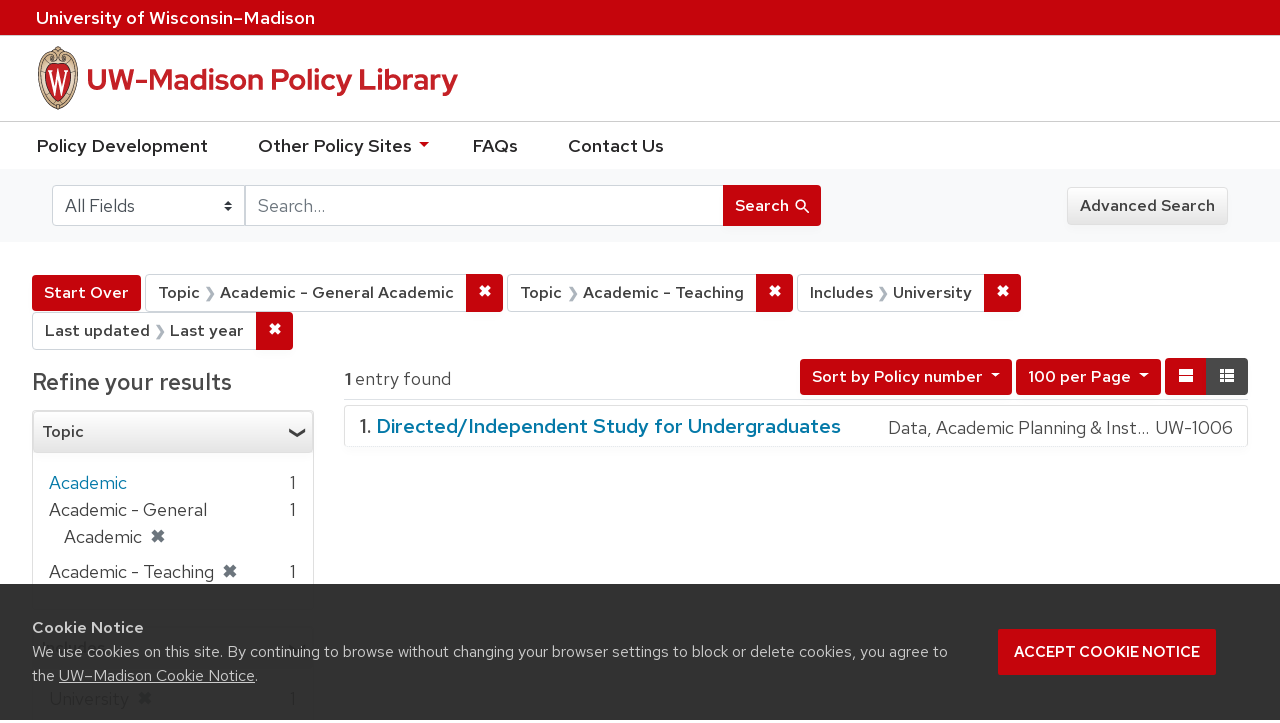

--- FILE ---
content_type: text/html; charset=utf-8
request_url: https://policy.wisc.edu/?f%5Bcategory_ssim%5D%5B%5D=Academic+-+General+Academic&f%5Bcategory_ssim%5D%5B%5D=Academic+-+Teaching&f%5Bpolicyscope_ssim%5D%5B%5D=University&f%5Bupdateddate_dtsi%5D%5B%5D=last_30_days&per_page=100&q=&search_field=all_fields&sort=policynumber_is+asc&view=brief
body_size: 26934
content:

<!DOCTYPE html>
<html class="no-js" lang="en">
  <head>
    <meta charset="utf-8">
    <meta http-equiv="Content-Type" content="text/html; charset=utf-8">
    <meta name="viewport" content="width=device-width, initial-scale=1, shrink-to-fit=no">
    <meta http-equiv="X-UA-Compatible" content="IE=edge">
    <title>Topic: Academic - General Academic and Academic - Teaching / Includes: University / Last updated: Last year - UW-Madison Policy Library Search Results</title>
    <link href="https://policy.wisc.edu/library/opensearch.xml" title="UW-Madison Policy Library" type="application/opensearchdescription+xml" rel="search" />
    <link rel="shortcut icon" type="image/x-icon" href="/assets/favicon-c706bf580891af91f8e187e953cf4daed10e1f2df0e20e627f3729c77d0cbc53.ico" />
    <link href="https://fonts.googleapis.com/icon?family=Material+Icons" rel="stylesheet">
    <link rel="stylesheet" crossorigin href="https://cdn.wisc.cloud/fonts/uw-rh/fonts-woff2.0.0.1.css">
    <link rel="stylesheet" media="all" href="/assets/application-6fbb13c2047d9296329fe3f63bb3c7874811807675deef9e78a3f4def9f0158b.css" />
    <script src="/assets/application-58c7e1ba8818f8859bdb2072b8f925105e0acdbf8c7c938258b44bef2cd3e6d4.js"></script>
    <meta name="csrf-param" content="authenticity_token" />
<meta name="csrf-token" content="9C080tI3CVi3GMyvNCXQVXXq/iHEdqr9v3pIc7wRCEQ7YUhPmAU0QvnYZ+nps5SrGoi5WNvJI3DVd3LrrroUCg==" />
      <meta name="totalResults" content="1" />
<meta name="startIndex" content="0" />
<meta name="itemsPerPage" content="100" />

  <link rel="alternate" type="application/rss+xml" title="RSS for results" href="/library.rss?f%5Bcategory_ssim%5D%5B%5D=Academic+-+General+Academic&amp;f%5Bcategory_ssim%5D%5B%5D=Academic+-+Teaching&amp;f%5Bpolicyscope_ssim%5D%5B%5D=University&amp;f%5Bupdateddate_dtsi%5D%5B%5D=last_30_days&amp;per_page=100&amp;q=&amp;search_field=all_fields&amp;sort=policynumber_is+asc&amp;view=brief" />
  <link rel="alternate" type="application/atom+xml" title="Atom for results" href="/library.atom?f%5Bcategory_ssim%5D%5B%5D=Academic+-+General+Academic&amp;f%5Bcategory_ssim%5D%5B%5D=Academic+-+Teaching&amp;f%5Bpolicyscope_ssim%5D%5B%5D=University&amp;f%5Bupdateddate_dtsi%5D%5B%5D=last_30_days&amp;per_page=100&amp;q=&amp;search_field=all_fields&amp;sort=policynumber_is+asc&amp;view=brief" />
  <link rel="alternate" type="application/json" title="JSON" href="/library.json?f%5Bcategory_ssim%5D%5B%5D=Academic+-+General+Academic&amp;f%5Bcategory_ssim%5D%5B%5D=Academic+-+Teaching&amp;f%5Bpolicyscope_ssim%5D%5B%5D=University&amp;f%5Bupdateddate_dtsi%5D%5B%5D=last_30_days&amp;per_page=100&amp;q=&amp;search_field=all_fields&amp;sort=policynumber_is+asc&amp;view=brief" />

      <script async src="https://www.googletagmanager.com/gtag/js?id=G-8GY8VWD8T5"></script>
      <script src="https://cdn.wisc.cloud/cookie-consent/uwcookieconsent.min.js"></script>
      <script>
        window.dataLayer = window.dataLayer || [];
        function gtag(){dataLayer.push(arguments);}
        gtag('js', new Date());
        gtag('config', 'G-8GY8VWD8T5', {'cookie_domain': 'policy.wisc.edu'});
      </script>
  </head>
  <body class="blacklight-catalog blacklight-catalog-index">
    <div id="skip-link">
      <a class="element-invisible element-focusable rounded-bottom py-2 px-3" data-turbolinks="false" href="#search_field">Skip to search</a>
      <a class="element-invisible element-focusable rounded-bottom py-2 px-3" data-turbolinks="false" href="#main-container">Skip to main content</a>
          <a class="element-invisible element-focusable rounded-bottom py-2 px-3" data-turbolinks="false" href="#documents">Skip to first result</a>

    </div>
    <nav class="navbar navbar-expand-md navbar-dark bg-dark topbar" role="navigation" aria-label="Utility menu">
  <div class="container">
    <a href="http://www.wisc.edu">University <span>of</span> Wisconsin–Madison</a>
  </div>
</nav>

<div id="mobile_nav" role="navigation" aria-hidden="false" aria-selected="true">
    <h1>UW&ndash;Madison Privacy Library</h1>
<nav>
    <ul>
        <li><a href="https://development.policy.wisc.edu">Policy Development</a></li>
        <li><a id="sub_nav" href='#' aria-expanded="false" aria-controls="sub_menu">Other Policy Sites <span class='material-icons'>chevron_right</span></a>
            <ul id="sub_menu">
                <li><a id="back_nav" href='#'><span class='material-icons'>chevron_left</span>Back</a>
                <li><a href="https://docs.legis.wisconsin.gov/statutes/statutes/36">Wisconsin Statutes</a></li>
                <li><a href="https://docs.legis.wisconsin.gov/code/admin_code/uws">University of Wisconsin System (UWS) Administrative Code</a></li>
                <li><a href="https://www.wisconsin.edu/regents/policies/">UW System Board of Regents Policies</a></li>
                <li><a href="https://www.wisconsin.edu/uw-policies/uw-system-administrative-policies/">UW System Administrative Policies &amp; Procedures</a></li>
            </ul>
        </li>
        <li><a href="https://development.policy.wisc.edu/frequently-asked-questions-faqs/">FAQs</a></li>
        <li><a href="https://development.policy.wisc.edu/contact-us/">Contact Us</a></li>
    </ul>
</nav>
</div>

<div class="main_nav logo-crest">
    <div id="mobile_overlay"></div>
    <div class="app_header container">
      <button id="menu_btn" aria-label="Hide/Show Site Menu" aria-expanded="false" aria-controls="mobile_nav"><span class="material-icons">menu</span></button>
      <h1 class="primary_logo"><a data-turbolinks="false" href="/"> 
          <span class="hide_text">UW-Madison Policy Library</span>
          <img alt="" src="/assets/policy_library-97345ea6a79605aad32036b2980be25d8f5a3855bce5384f1dfc78d817c68aa7.svg" />
</a>      </h1>
    </div>
</div>
<!--Left blank to remove login button-->
<nav class="nav_links">
    <ul>
        <li><a href="https://development.policy.wisc.edu">Policy Development</a></li>
        <li>
            <ul id="other-policy-menu" class="drop-menu">
                <li class="menu">
                <a aria-haspopup="true" href="#">Other Policy Sites <svg xmlns="http://www.w3.org/2000/svg" height="20" width="20"><path d="M0 0h24v24H0z" fill="none"/><path d="M7 10l5 5 5-5z"/></svg></a>
                <ul class="submenu" aria-label="submenu">
                    <li><a href="https://docs.legis.wisconsin.gov/statutes/statutes/36">Wisconsin Statutes</a></li>
                    <li><a href="https://docs.legis.wisconsin.gov/code/admin_code/uws">University of Wisconsin System (UWS) Administrative Code</a></li>
                    <li><a href="https://www.wisconsin.edu/regents/policies/">UW System Board of Regents Policies</a></li>
                    <li><a href="https://www.wisconsin.edu/uw-policies/uw-system-administrative-policies/">UW System Administrative Policies &amp; Procedures</a></li>
                </ul>
                </li>
            </ul>
        </li>
        <li><a href="https://development.policy.wisc.edu/frequently-asked-questions-faqs/">FAQs</a></li>
        <li><a href="https://development.policy.wisc.edu/contact-us/">Contact Us</a></li>
    </ul>
</nav>

<div class="navbar-search navbar navbar-light bg-light" role="navigation">
  <div class="container">
    
  <form class="search-query-form" role="search" action="https://policy.wisc.edu/" accept-charset="UTF-8" method="get"><input name="utf8" type="hidden" value="&#x2713;" />
    <input type="hidden" name="f[category_ssim][]" value="Academic - General Academic" />
<input type="hidden" name="f[category_ssim][]" value="Academic - Teaching" />
<input type="hidden" name="f[policyscope_ssim][]" value="University" />
<input type="hidden" name="f[updateddate_dtsi][]" value="last_30_days" />
<input type="hidden" name="per_page" value="100" />
<input type="hidden" name="sort" value="policynumber_is asc" />
<input type="hidden" name="view" value="brief" />
      <label for="search_field" class="sr-only">Search in</label>
    <div class="input-group">
          <select name="search_field" id="search_field" title="Targeted search options" class="custom-select search-field"><option value="all fields">All Fields</option>
<option value="title">Title</option>
<option value="policy details">Policy Details</option>
<option value="policy number">Policy Number</option>
<option value="responsible office">Responsible Office</option></select>

      <label for="q" class="sr-only">search for</label>
      <input type="text" name="q" id="q" value="" placeholder="Search..." class="search-q q form-control rounded-0" data-autocomplete-enabled="false" data-autocomplete-path="/library/suggest" />

      <span class="input-group-append">
        <button type="submit" class="btn btn-primary search-btn" id="search">
          <span class="submit-search-text">Search</span>
          <span class="blacklight-icons" aria-hidden="true"><?xml version="1.0"?>
<svg width="24" height="24" viewBox="0 0 20 20" role="img" aria-label="search icon">
  <path fill="none" d="M0 0h24v24H0V0z"/>
  <path d="M15.5 14h-.79l-.28-.27C15.41 12.59 16 11.11 16 9.5 16 5.91 13.09 3 9.5 3S3 5.91 3 9.5 5.91 16 9.5 16c1.61 0 3.09-.59 4.23-1.57l.27.28v.79l5 4.99L20.49 19l-4.99-5zm-6 0C7.01 14 5 11.99 5 9.5S7.01 5 9.5 5 14 7.01 14 9.5 11.99 14 9.5 14z"/>
</svg>
</span>
        </button>
      </span>
    </div>
</form>  <div>
    <a class="advanced_search btn btn-secondary" href="/advanced">Advanced Search</a>
  </div>

  </div>
</div>

  <main id="main-container" class="container" role="main" aria-label="Main content">
      <h1 class="sr-only top-content-title">Search</h1>

    <div id="appliedParams" class="clearfix constraints-container">
    <h2 class="sr-only">Search Constraints</h2>

    <a class="catalog_startOverLink btn btn-primary" href="/?view=brief">Start Over</a>
    <span class="constraints-label sr-only">You searched for:</span>
    
<span class="btn-group applied-filter constraint filter filter-category_ssim">
  <span class="constraint-value btn btn-outline-secondary btn-disabled">
      <span class="filter-name">Topic</span>
      <span class="filter-value" title="Academic - General Academic">Academic - General Academic</span>
  </span>

    <a class="btn btn-outline-secondary remove" href="/?f%5Bcategory_ssim%5D%5B%5D=Academic+-+Teaching&amp;f%5Bpolicyscope_ssim%5D%5B%5D=University&amp;f%5Bupdateddate_dtsi%5D%5B%5D=last_30_days&amp;per_page=100&amp;q=&amp;search_field=all_fields&amp;sort=policynumber_is+asc&amp;view=brief"><span class="remove-icon">✖</span><span class="sr-only">Remove constraint Topic: Academic - General Academic</span></a>
</span>


<span class="btn-group applied-filter constraint filter filter-category_ssim">
  <span class="constraint-value btn btn-outline-secondary btn-disabled">
      <span class="filter-name">Topic</span>
      <span class="filter-value" title="Academic - Teaching">Academic - Teaching</span>
  </span>

    <a class="btn btn-outline-secondary remove" href="/?f%5Bcategory_ssim%5D%5B%5D=Academic+-+General+Academic&amp;f%5Bpolicyscope_ssim%5D%5B%5D=University&amp;f%5Bupdateddate_dtsi%5D%5B%5D=last_30_days&amp;per_page=100&amp;q=&amp;search_field=all_fields&amp;sort=policynumber_is+asc&amp;view=brief"><span class="remove-icon">✖</span><span class="sr-only">Remove constraint Topic: Academic - Teaching</span></a>
</span>


<span class="btn-group applied-filter constraint filter filter-policyscope_ssim">
  <span class="constraint-value btn btn-outline-secondary btn-disabled">
      <span class="filter-name">Includes</span>
      <span class="filter-value" title="University">University</span>
  </span>

    <a class="btn btn-outline-secondary remove" href="/?f%5Bcategory_ssim%5D%5B%5D=Academic+-+General+Academic&amp;f%5Bcategory_ssim%5D%5B%5D=Academic+-+Teaching&amp;f%5Bupdateddate_dtsi%5D%5B%5D=last_30_days&amp;per_page=100&amp;q=&amp;search_field=all_fields&amp;sort=policynumber_is+asc&amp;view=brief"><span class="remove-icon">✖</span><span class="sr-only">Remove constraint Includes: University</span></a>
</span>


<span class="btn-group applied-filter constraint filter filter-updateddate_dtsi">
  <span class="constraint-value btn btn-outline-secondary btn-disabled">
      <span class="filter-name">Last updated</span>
      <span class="filter-value" title="Last year">Last year</span>
  </span>

    <a class="btn btn-outline-secondary remove" href="/?f%5Bcategory_ssim%5D%5B%5D=Academic+-+General+Academic&amp;f%5Bcategory_ssim%5D%5B%5D=Academic+-+Teaching&amp;f%5Bpolicyscope_ssim%5D%5B%5D=University&amp;per_page=100&amp;q=&amp;search_field=all_fields&amp;sort=policynumber_is+asc&amp;view=brief"><span class="remove-icon">✖</span><span class="sr-only">Remove constraint Last updated: Last year</span></a>
</span>

  </div>



    <div class="row">
  <div class="col-md-12">
    <div id="main-flashes">
      <div class="flash_messages">
</div>

    </div>
  </div>
</div>


    <div class="row">
          <section id="content" class="col-lg-9 order-last" aria-label="search results">
      
  




<div id="sortAndPerPage" class="sort-pagination clearfix">
      <div class="page-links">
      <span class="page-entries">
        <strong>1</strong> entry found
      </span>
    </div> 

  <div class="search-widgets float-md-right"><div id="sort-dropdown" class="sort-dropdown btn-group">
  <button type="button" class="btn btn-outline-secondary dropdown-toggle" data-toggle="dropdown" aria-expanded="false">
      Sort<span class="d-none d-sm-inline"> by Policy number</span> <span class="caret"></span>
  </button>

  <div class="dropdown-menu" role="menu">
      <a class="dropdown-item" href="/?f%5Bcategory_ssim%5D%5B%5D=Academic+-+General+Academic&amp;f%5Bcategory_ssim%5D%5B%5D=Academic+-+Teaching&amp;f%5Bpolicyscope_ssim%5D%5B%5D=University&amp;f%5Bupdateddate_dtsi%5D%5B%5D=last_30_days&amp;per_page=100&amp;q=&amp;search_field=all_fields&amp;sort=score+desc%2C+policytitle_ssi+asc&amp;view=brief">Relevance</a>
      <a class="dropdown-item" href="/?f%5Bcategory_ssim%5D%5B%5D=Academic+-+General+Academic&amp;f%5Bcategory_ssim%5D%5B%5D=Academic+-+Teaching&amp;f%5Bpolicyscope_ssim%5D%5B%5D=University&amp;f%5Bupdateddate_dtsi%5D%5B%5D=last_30_days&amp;per_page=100&amp;q=&amp;search_field=all_fields&amp;sort=policytitle_ssi+asc%2C+effectivedate_dtsi+desc&amp;view=brief">Title</a>
      <a class="dropdown-item" href="/?f%5Bcategory_ssim%5D%5B%5D=Academic+-+General+Academic&amp;f%5Bcategory_ssim%5D%5B%5D=Academic+-+Teaching&amp;f%5Bpolicyscope_ssim%5D%5B%5D=University&amp;f%5Bupdateddate_dtsi%5D%5B%5D=last_30_days&amp;per_page=100&amp;q=&amp;search_field=all_fields&amp;sort=policynumber_is+asc&amp;view=brief">Policy number</a>
  </div>
</div>

<span class="sr-only">Number of results to display per page</span>
<div id="per_page-dropdown" class="per-page-dropdown btn-group">
  <button type="button" class="btn btn-outline-secondary dropdown-toggle" data-toggle="dropdown" aria-expanded="false">
    100 per Page <span class="caret"></span>
  </button>
  <div class="dropdown-menu dropdown-menu-right" role="menu">
      <a class="dropdown-item" href="/?f%5Bcategory_ssim%5D%5B%5D=Academic+-+General+Academic&amp;f%5Bcategory_ssim%5D%5B%5D=Academic+-+Teaching&amp;f%5Bpolicyscope_ssim%5D%5B%5D=University&amp;f%5Bupdateddate_dtsi%5D%5B%5D=last_30_days&amp;per_page=10&amp;q=&amp;search_field=all_fields&amp;sort=policynumber_is+asc&amp;view=brief">10<span class="sr-only"> per Page</span></a>
      <a class="dropdown-item" href="/?f%5Bcategory_ssim%5D%5B%5D=Academic+-+General+Academic&amp;f%5Bcategory_ssim%5D%5B%5D=Academic+-+Teaching&amp;f%5Bpolicyscope_ssim%5D%5B%5D=University&amp;f%5Bupdateddate_dtsi%5D%5B%5D=last_30_days&amp;per_page=20&amp;q=&amp;search_field=all_fields&amp;sort=policynumber_is+asc&amp;view=brief">20<span class="sr-only"> per Page</span></a>
      <a class="dropdown-item" href="/?f%5Bcategory_ssim%5D%5B%5D=Academic+-+General+Academic&amp;f%5Bcategory_ssim%5D%5B%5D=Academic+-+Teaching&amp;f%5Bpolicyscope_ssim%5D%5B%5D=University&amp;f%5Bupdateddate_dtsi%5D%5B%5D=last_30_days&amp;per_page=50&amp;q=&amp;search_field=all_fields&amp;sort=policynumber_is+asc&amp;view=brief">50<span class="sr-only"> per Page</span></a>
      <a class="dropdown-item" href="/?f%5Bcategory_ssim%5D%5B%5D=Academic+-+General+Academic&amp;f%5Bcategory_ssim%5D%5B%5D=Academic+-+Teaching&amp;f%5Bpolicyscope_ssim%5D%5B%5D=University&amp;f%5Bupdateddate_dtsi%5D%5B%5D=last_30_days&amp;per_page=100&amp;q=&amp;search_field=all_fields&amp;sort=policynumber_is+asc&amp;view=brief">100<span class="sr-only"> per Page</span></a>
  </div>
</div>

<div class="view-type">
  <span class="sr-only">View results as: </span>
  <div class="view-type-group btn-group">
      <a title="Normal" class="btn btn-outline-secondary view-type-list " href="/?f%5Bcategory_ssim%5D%5B%5D=Academic+-+General+Academic&amp;f%5Bcategory_ssim%5D%5B%5D=Academic+-+Teaching&amp;f%5Bpolicyscope_ssim%5D%5B%5D=University&amp;f%5Bupdateddate_dtsi%5D%5B%5D=last_30_days&amp;per_page=100&amp;q=&amp;search_field=all_fields&amp;sort=policynumber_is+asc&amp;view=list">
        <span class="blacklight-icons"><?xml version="1.0"?>
<svg height="24" width="24" role="img" aria-label="change to list view">
  <path d="M0 0h24v24H0z" fill="none"/>
  <path d="M4 18h17v-6H4v6zM4 5v6h17V5H4z"/>
</svg>
</span>
        <span class="caption">Normal</span>
</a>      <a title="Compact" class="btn btn-outline-secondary view-type-brief active" href="/?f%5Bcategory_ssim%5D%5B%5D=Academic+-+General+Academic&amp;f%5Bcategory_ssim%5D%5B%5D=Academic+-+Teaching&amp;f%5Bpolicyscope_ssim%5D%5B%5D=University&amp;f%5Bupdateddate_dtsi%5D%5B%5D=last_30_days&amp;per_page=100&amp;q=&amp;search_field=all_fields&amp;sort=policynumber_is+asc&amp;view=brief">
        <span class="blacklight-icons"><?xml version="1.0"?>
<svg height="24" width="24" role="img" aria-label="change to brief view">
  <path d="M0 0h24v24H0z" fill="none"/>
  <path d="M4 14h4v-4H4v4zm0 5h4v-4H4v4zM4 9h4V5H4v4zm5 5h12v-4H9v4zm0 5h12v-4H9v4zM9 5v4h12V5H9z"/>
</svg>
</span>
        <span class="caption">Compact</span>
</a>  </div>
</div>
</div>
</div>


<h2 class="sr-only">Search Results</h2>

  <div id="documents" class="documents-brief">
  <article class="article blacklight-catalog document-position-0 document-brief" data-document-counter="0" itemscope itemtype="http://schema.org/Thing">
  <header class="documentHeader row">

  <h3 class="index_title document-title-heading col-md-12">
      <span class="document-counter">
        1. 
      </span>
    <a data-context-href="/library/UW-1006/track?counter=1&amp;per_page=100&amp;search_id=257547505" href="/library/UW-1006">Directed/Independent Study for Undergraduates</a>
  </h3>
  

</header>

<!--dl class="document-brief-metadata dl-invert row"-->

    <!--dt class="hide_text blacklight-policytitle_tesi">Policy Title:</dt-->
    <!--dt class="hide_text blacklight-responsibleoffice_tesi">Responsible Office:</dt-->
    	<div class="blacklight-responsibleoffice_tesi">Data, Academic Planning &amp; Institutional Research</div>
    <!--dt class="hide_text blacklight-policynumberdisplay_ss">Policy Number:</dt-->
    	<div class="blacklight-policynumberdisplay_ss">UW-1006</div>

<!--/dl-->

</article>
</div>




    </section>

    <section id="sidebar" class="page-sidebar col-lg-3 order-first" aria-label="limit your search">
      	    <div id="facets" class="facets sidenav facets-toggleable-md">

  <div class="navbar">
    <h2 class="facets-heading">
      Refine your results
    </h2>

    <button class="navbar-toggler navbar-toggler-right" type="button" data-toggle="collapse" data-target="#facet-panel-collapse" aria-controls="facet-panel-collapse" aria-expanded="false" aria-label="Toggle facets">
      <span class="navbar-toggler-icon"></span>
    </button>
  </div>

  <div id="facet-panel-collapse" class="facets-collapse collapse">
    <div class="card facet-limit blacklight-category_ssim facet-limit-active">
  <h3 class="card-header p-0 facet-field-heading" id="facet-category_ssim-header">
    <div
      class="btn btn-block p-2 text-left collapse-toggle "
      data-toggle="collapse"
      data-target="#facet-category_ssim"
      aria-expanded="true"
    >
      Topic
    </div>
  </h3>
  <div id="facet-category_ssim" aria-labelledby="facet-category_ssim-header" class="panel-collapse facet-content collapse show">
    <div class="card-body">
      <ul class="facet-values list-unstyled">
  <li><span class="facet_label"><a class="facet-select" title="Academic" href="/?f%5Bcategory_ssim%5D%5B%5D=Academic+-+General+Academic&amp;f%5Bcategory_ssim%5D%5B%5D=Academic+-+Teaching&amp;f%5Bcategory_ssim%5D%5B%5D=Academic&amp;f%5Bpolicyscope_ssim%5D%5B%5D=University&amp;f%5Bupdateddate_dtsi%5D%5B%5D=last_30_days&amp;per_page=100&amp;q=&amp;search_field=all_fields&amp;sort=policynumber_is+asc&amp;view=brief">Academic</a></span><span class="facet-count">1</span></li><li><span class="facet-label"><span class="selected">Academic - General Academic</span><a class="remove" href="/?f%5Bcategory_ssim%5D%5B%5D=Academic+-+Teaching&amp;f%5Bpolicyscope_ssim%5D%5B%5D=University&amp;f%5Bupdateddate_dtsi%5D%5B%5D=last_30_days&amp;per_page=100&amp;q=&amp;search_field=all_fields&amp;sort=policynumber_is+asc&amp;view=brief"><span class="remove-icon">✖</span><span class="sr-only">[remove]</span></a></span><span class="selected facet-count">1</span></li><li><span class="facet-label"><span class="selected">Academic - Teaching</span><a class="remove" href="/?f%5Bcategory_ssim%5D%5B%5D=Academic+-+General+Academic&amp;f%5Bpolicyscope_ssim%5D%5B%5D=University&amp;f%5Bupdateddate_dtsi%5D%5B%5D=last_30_days&amp;per_page=100&amp;q=&amp;search_field=all_fields&amp;sort=policynumber_is+asc&amp;view=brief"><span class="remove-icon">✖</span><span class="sr-only">[remove]</span></a></span><span class="selected facet-count">1</span></li>

</ul>

    </div>
  </div>
</div>
<div class="card facet-limit blacklight-policyscope_ssim facet-limit-active">
  <h3 class="card-header p-0 facet-field-heading" id="facet-policyscope_ssim-header">
    <div
      class="btn btn-block p-2 text-left collapse-toggle "
      data-toggle="collapse"
      data-target="#facet-policyscope_ssim"
      aria-expanded="true"
    >
      Includes
    </div>
  </h3>
  <div id="facet-policyscope_ssim" aria-labelledby="facet-policyscope_ssim-header" class="panel-collapse facet-content collapse show">
    <div class="card-body">
      <ul class="facet-values list-unstyled">
  <li><span class="facet-label"><span class="selected">University</span><a class="remove" href="/?f%5Bcategory_ssim%5D%5B%5D=Academic+-+General+Academic&amp;f%5Bcategory_ssim%5D%5B%5D=Academic+-+Teaching&amp;f%5Bupdateddate_dtsi%5D%5B%5D=last_30_days&amp;per_page=100&amp;q=&amp;search_field=all_fields&amp;sort=policynumber_is+asc&amp;view=brief"><span class="remove-icon">✖</span><span class="sr-only">[remove]</span></a></span><span class="selected facet-count">1</span></li>

</ul>

    </div>
  </div>
</div>
<div class="card facet-limit blacklight-updateddate_dtsi facet-limit-active">
  <h3 class="card-header p-0 facet-field-heading" id="facet-updateddate_dtsi-header">
    <div
      class="btn btn-block p-2 text-left collapse-toggle "
      data-toggle="collapse"
      data-target="#facet-updateddate_dtsi"
      aria-expanded="true"
    >
      Last updated
    </div>
  </h3>
  <div id="facet-updateddate_dtsi" aria-labelledby="facet-updateddate_dtsi-header" class="panel-collapse facet-content collapse show">
    <div class="card-body">
      <ul class="facet-values list-unstyled">
  <li><span class="facet_label"><a class="facet-select" title="Last 90 days" href="/?f%5Bcategory_ssim%5D%5B%5D=Academic+-+General+Academic&amp;f%5Bcategory_ssim%5D%5B%5D=Academic+-+Teaching&amp;f%5Bpolicyscope_ssim%5D%5B%5D=University&amp;f%5Bupdateddate_dtsi%5D%5B%5D=last_30_days&amp;f%5Bupdateddate_dtsi%5D%5B%5D=last_14_days&amp;per_page=100&amp;q=&amp;search_field=all_fields&amp;sort=policynumber_is+asc&amp;view=brief">Last 90 days</a></span><span class="facet-count">1</span></li><li><span class="facet-label"><span class="selected">Last year</span><a class="remove" href="/?f%5Bcategory_ssim%5D%5B%5D=Academic+-+General+Academic&amp;f%5Bcategory_ssim%5D%5B%5D=Academic+-+Teaching&amp;f%5Bpolicyscope_ssim%5D%5B%5D=University&amp;per_page=100&amp;q=&amp;search_field=all_fields&amp;sort=policynumber_is+asc&amp;view=brief"><span class="remove-icon">✖</span><span class="sr-only">[remove]</span></a></span><span class="selected facet-count">1</span></li>

</ul>

    </div>
  </div>
</div>
  </div>
</div>


	  <h2 class="facets-heading quick-links-heading">Quick Links</h2>
<ul class="quicklinks">
	<li><a href="?utf8=✓&search_field=all_fields&q=&sort=policytitle_ssi+asc%2C+effectivedate_dtsi+desc"><span>See all policies (A-Z)<span></a></li>
	<li><a href="/?f%5Bcategory_ssim%5D%5B%5D=Academic&amp;q=&amp;search_field=all_fields">
		<span>Academics</span>
	</a></li>
	<li><a href="/?f%5Bcategory_ssim%5D%5B%5D=Business+%26+Finance&amp;q=&amp;search_field=all_fields">
		<span>Business &amp; Finance</span>
	</a></li>
	<li><a href="/?f%5Bcategory_ssim%5D%5B%5D=Campus+Life&amp;q=&amp;search_field=all_fields">
		<span>Campus Life</span>
	</a></li>
	<li><a href="/?f%5Bcategory_ssim%5D%5B%5D=Communications&amp;q=&amp;search_field=all_fields">
		<span>Communications</span>
	</a></li>
	<li><a href="/?f%5Bcategory_ssim%5D%5B%5D=Compliance+%26+Ethics&amp;q=&amp;search_field=all_fields">
		<span>Compliance &amp; Ethics</span>
	</a></li>
	<li><a href="/?f%5Bcategory_ssim%5D%5B%5D=Facilities&amp;q=&amp;search_field=all_fields">
		<span>Facilities</span>
	</a></li>
	<li><a href="/?f%5Bcategory_ssim%5D%5B%5D=Human+Resources&amp;q=&amp;search_field=all_fields">
		<span>Human Resources</span>
	</a></li>
	<li><a href="/?f%5Bcategory_ssim%5D%5B%5D=Information+Technology&amp;q=&amp;search_field=all_fields">
		<span>Information Technology</span>
	</a></li>
	<li><a href="/?f%5Bcategory_ssim%5D%5B%5D=Research&amp;q=&amp;search_field=all_fields">
		<span>Research</span>
	</a></li>
</ul>


    </section>

    </div>
  </main>

    <footer>
  <div class="container">
      <a href="https://www.wisc.edu"><img alt="University of Wisconsin-Madison" src="/assets/outline-UWlogo-94e5e6480db99c2aa548e0c61ef8b5cb3fe0da62b1281bcf9cf4a4d670f9db5a.svg" /></a>
      <div>
        <p>Feedback, questions or accessibility issues: <a href="mailto:policylibrarycoordinator@wisc.edu">policylibrarycoordinator@wisc.edu</a></p>
        <ul>
          <li><a href="https://www.wisc.edu/privacy-notice/">UW–Madison Privacy Notice</a></li>
          <li><a href="https://www.wisconsin.edu/">© Board of Regents of the University of Wisconsin System</a></li>
        </ul>
      </div>
    </div>
</footer>
    <div id="blacklight-modal" class="modal fade" tabindex="-1" role="dialog" aria-hidden="true">
  <div class="modal-dialog modal-lg" role="document">
    <div class="modal-content">
    </div>
  </div>
</div>

  </body>
</html>
